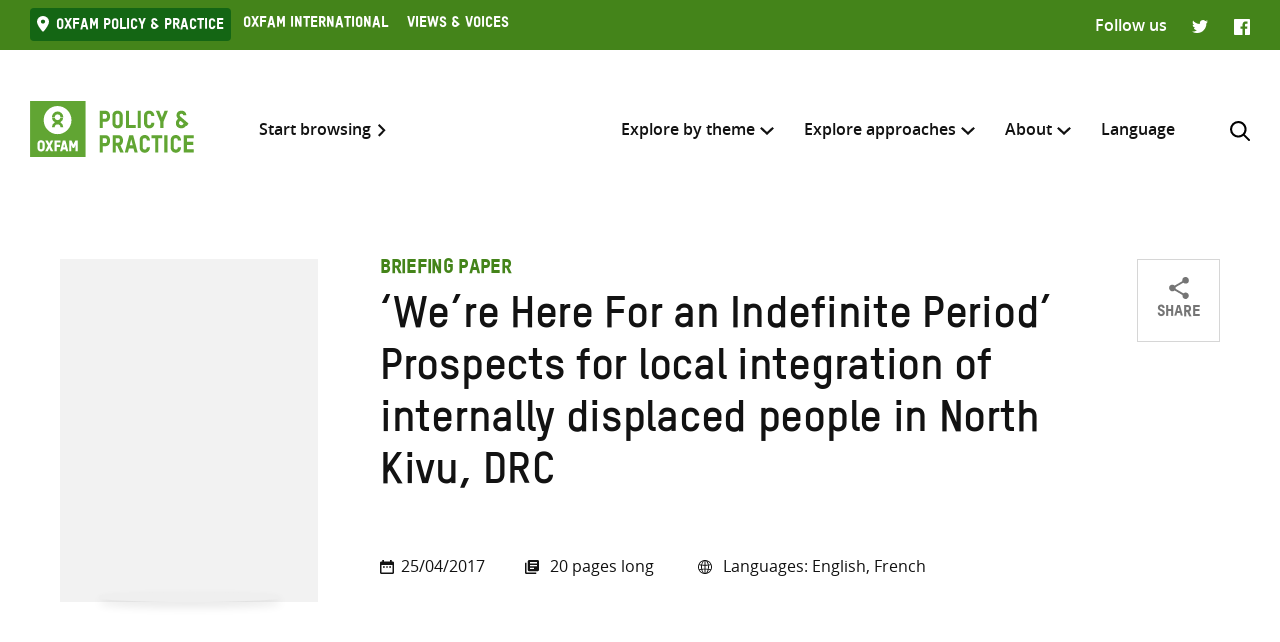

--- FILE ---
content_type: image/svg+xml
request_url: https://policy-practice.oxfam.org/wp-content/themes/oxfam/assets/svgs/web.svg
body_size: 728
content:
<svg viewBox="0 0 14 14" xmlns="http://www.w3.org/2000/svg"><path d="M7.247 13.998L7.191 14H7q-1.446 0-2.722-.554a7.107 7.107 0 01-2.224-1.504q-.949-.95-1.501-2.221Q0 8.449 0 7q0-1.45.553-2.72.552-1.272 1.5-2.222.949-.95 2.225-1.504Q5.554 0 7 0h.191a.96.96 0 01.116.007l.06.005.056.002q1.365.082 2.565.663 1.201.58 2.095 1.517.894.937 1.405 2.174Q14 5.605 14 7t-.512 2.632q-.511 1.237-1.405 2.174-.894.936-2.095 1.517a6.762 6.762 0 01-2.681.67l-.06.005zm.176-9.185V.93q.396.123.764.45c.246.22.473.493.682.821.21.328.394.704.553 1.128q.239.636.403 1.374c-.337.027-.703.05-1.099.068q-.593.028-1.303.042zm-2.17-.042c.4.019.833.032 1.297.042V.942q-.396.123-.764.458-.369.335-.676.82-.307.486-.552 1.122-.246.636-.41 1.36c.337.027.705.05 1.105.068zm-1.95-.136Q2.551 4.553 2.1 4.47a6.17 6.17 0 01-.627-.137q.259-.533.62-1.005.362-.472.799-.868.436-.397.941-.704.505-.308 1.078-.513-.532.615-.955 1.477-.423.861-.655 1.914zm6.89-1.825c.218.551.391 1.155.518 1.811.546-.064.965-.13 1.256-.198.291-.069.468-.112.532-.13A6.034 6.034 0 0011.23 2.57q-.791-.752-1.787-1.19c.282.402.532.878.75 1.43zm2.51 6.446a12.68 12.68 0 00-.654-.157 13.59 13.59 0 00-1.256-.199c.037-.3.069-.61.096-.93q.04-.478.04-.97c0-.264-.008-.522-.027-.772-.018-.251-.04-.5-.068-.746q1.01-.123 1.48-.246c.27-.07.434-.114.492-.13l.019-.006.032.097c.057.188.106.381.147.58q.123.594.123 1.223 0 .602-.11 1.169-.109.567-.313 1.087zM.977 8.142q.102.553.307 1.06c.136-.028.364-.071.682-.13.318-.06.732-.117 1.242-.172a9.96 9.96 0 01-.123-.93A11.472 11.472 0 013.044 7c0-.255.007-.51.02-.766.014-.255.039-.5.075-.738a14.617 14.617 0 01-1.37-.198q-.485-.103-.608-.144-.137.438-.212.903Q.873 6.52.873 7q0 .588.103 1.142zm8.93.676a32.89 32.89 0 00-1.139-.068q-.62-.027-1.344-.041V5.674q.75 0 1.385-.028.635-.027 1.153-.082c.027.237.05.474.068.711q.027.356.027.725 0 .479-.04.93c-.028.3-.064.597-.11.888zM3.943 7.93c.028.3.064.597.11.888.354-.027.739-.05 1.153-.068q.62-.027 1.344-.041V5.674q-.75 0-1.385-.028a34.705 34.705 0 01-1.167-.068c-.027.228-.05.46-.068.697q-.027.356-.027.725 0 .479.04.93zm2.607 5.127a2.117 2.117 0 01-.71-.417 3.779 3.779 0 01-.641-.732 5.951 5.951 0 01-.546-1.005q-.246-.567-.41-1.223.492-.041 1.065-.062c.382-.014.796-.025 1.242-.034v3.473zm.873-3.473v3.486a1.99 1.99 0 00.716-.403c.232-.196.448-.44.649-.732.2-.291.38-.628.539-1.011q.238-.574.402-1.244-.478-.041-1.057-.062a84.22 84.22 0 00-1.249-.034zm-2.51 3.172a5.271 5.271 0 01-.99-.458 6.417 6.417 0 01-1.637-1.395 6.15 6.15 0 01-.621-.895c.163-.028.386-.066.668-.116q.423-.076 1.065-.144c.163.62.375 1.185.634 1.695.26.51.553.948.88 1.313zm5.219-1.408a6.947 6.947 0 01-.69 1.271 6.208 6.208 0 001.638-1.053q.737-.656 1.228-1.517a8.632 8.632 0 00-.614-.13c-.273-.05-.628-.103-1.064-.157a9.12 9.12 0 01-.498 1.586z" fill="#121212" fill-rule="evenodd"/></svg>

--- FILE ---
content_type: image/svg+xml
request_url: https://policy-practice.oxfam.org/wp-content/themes/oxfam/assets/svgs/attachment.svg
body_size: 61
content:
<svg viewBox="0 0 11 13" xmlns="http://www.w3.org/2000/svg"><path d="M1.014 11.931c.44.47.957.787 1.55.95a3.234 3.234 0 001.78-.012c.52-.15.983-.416 1.39-.8l.172-.172L11 6.462l-.66-.705-5.095 5.435a2.46 2.46 0 01-1.135.7c-.437.124-.872.13-1.306.016a2.338 2.338 0 01-1.13-.682 2.62 2.62 0 01-.644-1.211 2.98 2.98 0 01.005-1.404c.098-.403.27-.759.52-1.067l.13-.15 5.532-5.902a1.566 1.566 0 011.54-.438c.273.073.51.215.708.427.2.212.332.464.4.756a1.825 1.825 0 01-.31 1.5l-.111.132-4.657 4.97a.585.585 0 01-.437.204.585.585 0 01-.437-.205.72.72 0 01-.203-.477.629.629 0 01.113-.393l.068-.085 4.22-4.503-.67-.716L3.22 7.167a1.618 1.618 0 00-.4.756c-.067.292-.064.583.01.875.076.292.212.544.411.757a1.477 1.477 0 001.503.42c.216-.06.41-.165.58-.313l.123-.119 4.658-4.969a2.7 2.7 0 00.655-1.211c.117-.466.121-.929.01-1.387a2.62 2.62 0 00-.644-1.2A2.377 2.377 0 008.991.088a2.482 2.482 0 00-1.31 0c-.375.1-.707.284-.995.549l-.14.14-5.532 5.9a3.65 3.65 0 00-.9 1.678c-.154.64-.152 1.28.005 1.916.156.637.454 1.19.895 1.66z" fill="#121212"/></svg>